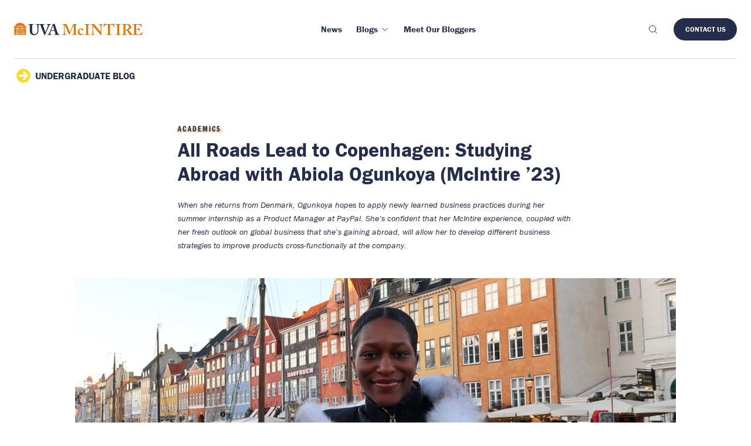

--- FILE ---
content_type: text/html; charset=UTF-8
request_url: https://experience.mcintire.virginia.edu/news/abroad-with-abiola-ogunkoya/
body_size: 18615
content:
<!DOCTYPE html>

<html lang="en-US" class="js" prefix="og: https://ogp.me/ns#" >
<head>
  <meta charset="UTF-8">
<script type="text/javascript">
/* <![CDATA[ */
 var gform;gform||(document.addEventListener("gform_main_scripts_loaded",function(){gform.scriptsLoaded=!0}),window.addEventListener("DOMContentLoaded",function(){gform.domLoaded=!0}),gform={domLoaded:!1,scriptsLoaded:!1,initializeOnLoaded:function(o){gform.domLoaded&&gform.scriptsLoaded?o():!gform.domLoaded&&gform.scriptsLoaded?window.addEventListener("DOMContentLoaded",o):document.addEventListener("gform_main_scripts_loaded",o)},hooks:{action:{},filter:{}},addAction:function(o,n,r,t){gform.addHook("action",o,n,r,t)},addFilter:function(o,n,r,t){gform.addHook("filter",o,n,r,t)},doAction:function(o){gform.doHook("action",o,arguments)},applyFilters:function(o){return gform.doHook("filter",o,arguments)},removeAction:function(o,n){gform.removeHook("action",o,n)},removeFilter:function(o,n,r){gform.removeHook("filter",o,n,r)},addHook:function(o,n,r,t,i){null==gform.hooks[o][n]&&(gform.hooks[o][n]=[]);var e=gform.hooks[o][n];null==i&&(i=n+"_"+e.length),gform.hooks[o][n].push({tag:i,callable:r,priority:t=null==t?10:t})},doHook:function(n,o,r){var t;if(r=Array.prototype.slice.call(r,1),null!=gform.hooks[n][o]&&((o=gform.hooks[n][o]).sort(function(o,n){return o.priority-n.priority}),o.forEach(function(o){"function"!=typeof(t=o.callable)&&(t=window[t]),"action"==n?t.apply(null,r):r[0]=t.apply(null,r)})),"filter"==n)return r[0]},removeHook:function(o,n,t,i){var r;null!=gform.hooks[o][n]&&(r=(r=gform.hooks[o][n]).filter(function(o,n,r){return!!(null!=i&&i!=o.tag||null!=t&&t!=o.priority)}),gform.hooks[o][n]=r)}}); 
/* ]]> */
</script>

  <meta name="viewport" content="width=device-width, initial-scale=1">

  <link rel="icon" type="image/x-icon" href="https://experience.mcintire.virginia.edu/wp-content/themes/wp-boilerplate/favicon.ico">

  <link rel="alternate" type="application/atom+xml" href="https://experience.mcintire.virginia.edu/feed/atom/">
      <meta name="description" content="
  When she returns from Denmark, Ogunkoya hopes to apply newly learned business practices during her summer internship as a Product Manager at PayPal. She’s confident that her McIntire experience, coupled with her fresh outlook on global business that she’s gaining abroad, will allow her to develop different business strategies to improve products cross-functionally at the company.  ">
  <meta class="swiftype" name="domain-identifier" data-type="integer" content="3" />
  <meta class="swiftype" name="site-priority" data-type="integer" content="1" />

  <meta property="og:title" content="All Roads Lead to Copenhagen: Studying Abroad with Abiola Ogunkoya (McIntire ’23)">
  <meta property="og:site_name" content="Experience Mcintire">
  <meta property="og:url" content="https://experience.mcintire.virginia.edu/news/abroad-with-abiola-ogunkoya/">
  <meta property="og:description" content="
  When she returns from Denmark, Ogunkoya hopes to apply newly learned business practices during her summer internship as a Product Manager at PayPal. She’s confident that her McIntire experience, coupled with her fresh outlook on global business that she’s gaining abroad, will allow her to develop different business strategies to improve products cross-functionally at the company.  ">
  <meta property="og:type" content="article">
  <meta property="og:image" content="https://experience.mcintire.virginia.edu/wp-content/uploads/2022/02/Abiola-Ogunkoya-768x461.jpg">
  <!-- Google Tag Manager -->
<script>(function(w,d,s,l,i){w[l]=w[l]||[];w[l].push({'gtm.start':
new Date().getTime(),event:'gtm.js'});var f=d.getElementsByTagName(s)[0],
j=d.createElement(s),dl=l!='dataLayer'?'&l='+l:'';j.async=true;j.src=
'https://www.googletagmanager.com/gtm.js?id='+i+dl;f.parentNode.insertBefore(j,f);
})(window,document,'script','dataLayer','GTM-WX9HTBLX');</script>
<!-- End Google Tag Manager -->
  
<!-- Search Engine Optimization by Rank Math PRO - https://rankmath.com/ -->
<title>All Roads Lead to Copenhagen: Studying Abroad with Abiola Ogunkoya (McIntire ’23) - Experience McIntire</title>
<meta name="robots" content="index, follow, max-snippet:-1, max-video-preview:-1, max-image-preview:large"/>
<link rel="canonical" href="https://experience.mcintire.virginia.edu/news/abroad-with-abiola-ogunkoya/" />
<meta property="og:locale" content="en_US" />
<meta property="og:type" content="article" />
<meta property="og:title" content="All Roads Lead to Copenhagen: Studying Abroad with Abiola Ogunkoya (McIntire ’23) - Experience McIntire" />
<meta property="og:url" content="https://experience.mcintire.virginia.edu/news/abroad-with-abiola-ogunkoya/" />
<meta property="og:site_name" content="Experience McIntire" />
<meta property="article:section" content="Academics" />
<meta property="og:image" content="https://experience.mcintire.virginia.edu/wp-content/uploads/2022/09/Rouss-.jpg" />
<meta property="og:image:secure_url" content="https://experience.mcintire.virginia.edu/wp-content/uploads/2022/09/Rouss-.jpg" />
<meta property="og:image:width" content="1200" />
<meta property="og:image:height" content="720" />
<meta property="og:image:alt" content="Rouss Hall" />
<meta property="og:image:type" content="image/jpeg" />
<meta property="article:published_time" content="2022-02-28T11:26:03-05:00" />
<meta name="twitter:card" content="summary_large_image" />
<meta name="twitter:title" content="All Roads Lead to Copenhagen: Studying Abroad with Abiola Ogunkoya (McIntire ’23) - Experience McIntire" />
<meta name="twitter:image" content="https://experience.mcintire.virginia.edu/wp-content/uploads/2022/09/Rouss-.jpg" />
<script type="application/ld+json" class="rank-math-schema-pro">{"@context":"https://schema.org","@graph":[{"@type":["CollegeOrUniversity","Organization"],"@id":"https://experience.mcintire.virginia.edu/#organization","name":"UVA McIntire","url":"https://experience.mcintire.virginia.edu"},{"@type":"WebSite","@id":"https://experience.mcintire.virginia.edu/#website","url":"https://experience.mcintire.virginia.edu","name":"Experience McIntire","publisher":{"@id":"https://experience.mcintire.virginia.edu/#organization"},"inLanguage":"en-US"},{"@type":"ImageObject","@id":"https://experience.mcintire.virginia.edu/wp-content/uploads/2022/09/Rouss-.jpg","url":"https://experience.mcintire.virginia.edu/wp-content/uploads/2022/09/Rouss-.jpg","width":"1200","height":"720","caption":"Rouss Hall","inLanguage":"en-US"},{"@type":"WebPage","@id":"https://experience.mcintire.virginia.edu/news/abroad-with-abiola-ogunkoya/#webpage","url":"https://experience.mcintire.virginia.edu/news/abroad-with-abiola-ogunkoya/","name":"All Roads Lead to Copenhagen: Studying Abroad with Abiola Ogunkoya (McIntire \u201923) - Experience McIntire","datePublished":"2022-02-28T11:26:03-05:00","dateModified":"2022-02-28T11:26:03-05:00","isPartOf":{"@id":"https://experience.mcintire.virginia.edu/#website"},"primaryImageOfPage":{"@id":"https://experience.mcintire.virginia.edu/wp-content/uploads/2022/09/Rouss-.jpg"},"inLanguage":"en-US"},{"@type":"Person","@id":"https://experience.mcintire.virginia.edu/author/dlt4e/","name":"Dana","url":"https://experience.mcintire.virginia.edu/author/dlt4e/","image":{"@type":"ImageObject","@id":"https://secure.gravatar.com/avatar/8ca47567be801827b70ee1b9cbc7e99f9ee9b6d98821b95a58efbf409a59f594?s=96&amp;d=mm&amp;r=g","url":"https://secure.gravatar.com/avatar/8ca47567be801827b70ee1b9cbc7e99f9ee9b6d98821b95a58efbf409a59f594?s=96&amp;d=mm&amp;r=g","caption":"Dana","inLanguage":"en-US"},"worksFor":{"@id":"https://experience.mcintire.virginia.edu/#organization"}},{"@type":"NewsArticle","headline":"All Roads Lead to Copenhagen: Studying Abroad with Abiola Ogunkoya (McIntire \u201923) - Experience McIntire","datePublished":"2022-02-28T11:26:03-05:00","dateModified":"2022-02-28T11:26:03-05:00","author":{"@id":"https://experience.mcintire.virginia.edu/author/dlt4e/","name":"Dana"},"publisher":{"@id":"https://experience.mcintire.virginia.edu/#organization"},"name":"All Roads Lead to Copenhagen: Studying Abroad with Abiola Ogunkoya (McIntire \u201923) - Experience McIntire","@id":"https://experience.mcintire.virginia.edu/news/abroad-with-abiola-ogunkoya/#richSnippet","isPartOf":{"@id":"https://experience.mcintire.virginia.edu/news/abroad-with-abiola-ogunkoya/#webpage"},"image":{"@id":"https://experience.mcintire.virginia.edu/wp-content/uploads/2022/09/Rouss-.jpg"},"inLanguage":"en-US","mainEntityOfPage":{"@id":"https://experience.mcintire.virginia.edu/news/abroad-with-abiola-ogunkoya/#webpage"}}]}</script>
<!-- /Rank Math WordPress SEO plugin -->

<!-- Shareaholic - https://www.shareaholic.com -->
<link rel='preload' href='//cdn.shareaholic.net/assets/pub/shareaholic.js' as='script'/>
<script data-no-minify='1' data-cfasync='false'>
_SHR_SETTINGS = {"endpoints":{"local_recs_url":"https:\/\/experience.mcintire.virginia.edu\/wp-admin\/admin-ajax.php?action=shareaholic_permalink_related","ajax_url":"https:\/\/experience.mcintire.virginia.edu\/wp-admin\/admin-ajax.php"},"site_id":"ca62a606fc9c32cddaba11388670fd5a","url_components":{"year":"2022","monthnum":"02","day":"28","hour":"11","minute":"26","second":"03","post_id":"7383","postname":"abroad-with-abiola-ogunkoya","category":"academics"}};
</script>
<script data-no-minify='1' data-cfasync='false' src='//cdn.shareaholic.net/assets/pub/shareaholic.js' data-shr-siteid='ca62a606fc9c32cddaba11388670fd5a' async ></script>

<!-- Shareaholic Content Tags -->
<meta name='shareaholic:site_name' content='Experience McIntire' />
<meta name='shareaholic:language' content='en-US' />
<meta name='shareaholic:url' content='https://experience.mcintire.virginia.edu/news/abroad-with-abiola-ogunkoya/' />
<meta name='shareaholic:keywords' content='cat:academics, cat:global, cat:student life, type:article' />
<meta name='shareaholic:article_published_time' content='2022-02-28T11:26:03-05:00' />
<meta name='shareaholic:article_modified_time' content='2022-02-28T11:26:03-05:00' />
<meta name='shareaholic:shareable_page' content='true' />
<meta name='shareaholic:article_author_name' content='Dana' />
<meta name='shareaholic:site_id' content='ca62a606fc9c32cddaba11388670fd5a' />
<meta name='shareaholic:wp_version' content='9.7.13' />

<!-- Shareaholic Content Tags End -->
<style id='wp-img-auto-sizes-contain-inline-css' type='text/css'>
img:is([sizes=auto i],[sizes^="auto," i]){contain-intrinsic-size:3000px 1500px}
/*# sourceURL=wp-img-auto-sizes-contain-inline-css */
</style>
<link rel='stylesheet' id='gforms_reset_css-css' href='https://experience.mcintire.virginia.edu/wp-content/plugins/gravityforms/legacy/css/formreset.min.css?ver=2.7.17' type='text/css' media='all' />
<link rel='stylesheet' id='gforms_formsmain_css-css' href='https://experience.mcintire.virginia.edu/wp-content/plugins/gravityforms/legacy/css/formsmain.min.css?ver=2.7.17' type='text/css' media='all' />
<link rel='stylesheet' id='gforms_ready_class_css-css' href='https://experience.mcintire.virginia.edu/wp-content/plugins/gravityforms/legacy/css/readyclass.min.css?ver=2.7.17' type='text/css' media='all' />
<link rel='stylesheet' id='gforms_browsers_css-css' href='https://experience.mcintire.virginia.edu/wp-content/plugins/gravityforms/legacy/css/browsers.min.css?ver=2.7.17' type='text/css' media='all' />
<style id='wp-block-library-inline-css' type='text/css'>
:root{--wp-block-synced-color:#7a00df;--wp-block-synced-color--rgb:122,0,223;--wp-bound-block-color:var(--wp-block-synced-color);--wp-editor-canvas-background:#ddd;--wp-admin-theme-color:#007cba;--wp-admin-theme-color--rgb:0,124,186;--wp-admin-theme-color-darker-10:#006ba1;--wp-admin-theme-color-darker-10--rgb:0,107,160.5;--wp-admin-theme-color-darker-20:#005a87;--wp-admin-theme-color-darker-20--rgb:0,90,135;--wp-admin-border-width-focus:2px}@media (min-resolution:192dpi){:root{--wp-admin-border-width-focus:1.5px}}.wp-element-button{cursor:pointer}:root .has-very-light-gray-background-color{background-color:#eee}:root .has-very-dark-gray-background-color{background-color:#313131}:root .has-very-light-gray-color{color:#eee}:root .has-very-dark-gray-color{color:#313131}:root .has-vivid-green-cyan-to-vivid-cyan-blue-gradient-background{background:linear-gradient(135deg,#00d084,#0693e3)}:root .has-purple-crush-gradient-background{background:linear-gradient(135deg,#34e2e4,#4721fb 50%,#ab1dfe)}:root .has-hazy-dawn-gradient-background{background:linear-gradient(135deg,#faaca8,#dad0ec)}:root .has-subdued-olive-gradient-background{background:linear-gradient(135deg,#fafae1,#67a671)}:root .has-atomic-cream-gradient-background{background:linear-gradient(135deg,#fdd79a,#004a59)}:root .has-nightshade-gradient-background{background:linear-gradient(135deg,#330968,#31cdcf)}:root .has-midnight-gradient-background{background:linear-gradient(135deg,#020381,#2874fc)}:root{--wp--preset--font-size--normal:16px;--wp--preset--font-size--huge:42px}.has-regular-font-size{font-size:1em}.has-larger-font-size{font-size:2.625em}.has-normal-font-size{font-size:var(--wp--preset--font-size--normal)}.has-huge-font-size{font-size:var(--wp--preset--font-size--huge)}.has-text-align-center{text-align:center}.has-text-align-left{text-align:left}.has-text-align-right{text-align:right}.has-fit-text{white-space:nowrap!important}#end-resizable-editor-section{display:none}.aligncenter{clear:both}.items-justified-left{justify-content:flex-start}.items-justified-center{justify-content:center}.items-justified-right{justify-content:flex-end}.items-justified-space-between{justify-content:space-between}.screen-reader-text{border:0;clip-path:inset(50%);height:1px;margin:-1px;overflow:hidden;padding:0;position:absolute;width:1px;word-wrap:normal!important}.screen-reader-text:focus{background-color:#ddd;clip-path:none;color:#444;display:block;font-size:1em;height:auto;left:5px;line-height:normal;padding:15px 23px 14px;text-decoration:none;top:5px;width:auto;z-index:100000}html :where(.has-border-color){border-style:solid}html :where([style*=border-top-color]){border-top-style:solid}html :where([style*=border-right-color]){border-right-style:solid}html :where([style*=border-bottom-color]){border-bottom-style:solid}html :where([style*=border-left-color]){border-left-style:solid}html :where([style*=border-width]){border-style:solid}html :where([style*=border-top-width]){border-top-style:solid}html :where([style*=border-right-width]){border-right-style:solid}html :where([style*=border-bottom-width]){border-bottom-style:solid}html :where([style*=border-left-width]){border-left-style:solid}html :where(img[class*=wp-image-]){height:auto;max-width:100%}:where(figure){margin:0 0 1em}html :where(.is-position-sticky){--wp-admin--admin-bar--position-offset:var(--wp-admin--admin-bar--height,0px)}@media screen and (max-width:600px){html :where(.is-position-sticky){--wp-admin--admin-bar--position-offset:0px}}

/*# sourceURL=wp-block-library-inline-css */
</style><style id='global-styles-inline-css' type='text/css'>
:root{--wp--preset--aspect-ratio--square: 1;--wp--preset--aspect-ratio--4-3: 4/3;--wp--preset--aspect-ratio--3-4: 3/4;--wp--preset--aspect-ratio--3-2: 3/2;--wp--preset--aspect-ratio--2-3: 2/3;--wp--preset--aspect-ratio--16-9: 16/9;--wp--preset--aspect-ratio--9-16: 9/16;--wp--preset--color--black: #000000;--wp--preset--color--cyan-bluish-gray: #abb8c3;--wp--preset--color--white: #ffffff;--wp--preset--color--pale-pink: #f78da7;--wp--preset--color--vivid-red: #cf2e2e;--wp--preset--color--luminous-vivid-orange: #ff6900;--wp--preset--color--luminous-vivid-amber: #fcb900;--wp--preset--color--light-green-cyan: #7bdcb5;--wp--preset--color--vivid-green-cyan: #00d084;--wp--preset--color--pale-cyan-blue: #8ed1fc;--wp--preset--color--vivid-cyan-blue: #0693e3;--wp--preset--color--vivid-purple: #9b51e0;--wp--preset--gradient--vivid-cyan-blue-to-vivid-purple: linear-gradient(135deg,rgb(6,147,227) 0%,rgb(155,81,224) 100%);--wp--preset--gradient--light-green-cyan-to-vivid-green-cyan: linear-gradient(135deg,rgb(122,220,180) 0%,rgb(0,208,130) 100%);--wp--preset--gradient--luminous-vivid-amber-to-luminous-vivid-orange: linear-gradient(135deg,rgb(252,185,0) 0%,rgb(255,105,0) 100%);--wp--preset--gradient--luminous-vivid-orange-to-vivid-red: linear-gradient(135deg,rgb(255,105,0) 0%,rgb(207,46,46) 100%);--wp--preset--gradient--very-light-gray-to-cyan-bluish-gray: linear-gradient(135deg,rgb(238,238,238) 0%,rgb(169,184,195) 100%);--wp--preset--gradient--cool-to-warm-spectrum: linear-gradient(135deg,rgb(74,234,220) 0%,rgb(151,120,209) 20%,rgb(207,42,186) 40%,rgb(238,44,130) 60%,rgb(251,105,98) 80%,rgb(254,248,76) 100%);--wp--preset--gradient--blush-light-purple: linear-gradient(135deg,rgb(255,206,236) 0%,rgb(152,150,240) 100%);--wp--preset--gradient--blush-bordeaux: linear-gradient(135deg,rgb(254,205,165) 0%,rgb(254,45,45) 50%,rgb(107,0,62) 100%);--wp--preset--gradient--luminous-dusk: linear-gradient(135deg,rgb(255,203,112) 0%,rgb(199,81,192) 50%,rgb(65,88,208) 100%);--wp--preset--gradient--pale-ocean: linear-gradient(135deg,rgb(255,245,203) 0%,rgb(182,227,212) 50%,rgb(51,167,181) 100%);--wp--preset--gradient--electric-grass: linear-gradient(135deg,rgb(202,248,128) 0%,rgb(113,206,126) 100%);--wp--preset--gradient--midnight: linear-gradient(135deg,rgb(2,3,129) 0%,rgb(40,116,252) 100%);--wp--preset--font-size--small: 13px;--wp--preset--font-size--medium: 20px;--wp--preset--font-size--large: 36px;--wp--preset--font-size--x-large: 42px;--wp--preset--spacing--20: 0.44rem;--wp--preset--spacing--30: 0.67rem;--wp--preset--spacing--40: 1rem;--wp--preset--spacing--50: 1.5rem;--wp--preset--spacing--60: 2.25rem;--wp--preset--spacing--70: 3.38rem;--wp--preset--spacing--80: 5.06rem;--wp--preset--shadow--natural: 6px 6px 9px rgba(0, 0, 0, 0.2);--wp--preset--shadow--deep: 12px 12px 50px rgba(0, 0, 0, 0.4);--wp--preset--shadow--sharp: 6px 6px 0px rgba(0, 0, 0, 0.2);--wp--preset--shadow--outlined: 6px 6px 0px -3px rgb(255, 255, 255), 6px 6px rgb(0, 0, 0);--wp--preset--shadow--crisp: 6px 6px 0px rgb(0, 0, 0);}:where(.is-layout-flex){gap: 0.5em;}:where(.is-layout-grid){gap: 0.5em;}body .is-layout-flex{display: flex;}.is-layout-flex{flex-wrap: wrap;align-items: center;}.is-layout-flex > :is(*, div){margin: 0;}body .is-layout-grid{display: grid;}.is-layout-grid > :is(*, div){margin: 0;}:where(.wp-block-columns.is-layout-flex){gap: 2em;}:where(.wp-block-columns.is-layout-grid){gap: 2em;}:where(.wp-block-post-template.is-layout-flex){gap: 1.25em;}:where(.wp-block-post-template.is-layout-grid){gap: 1.25em;}.has-black-color{color: var(--wp--preset--color--black) !important;}.has-cyan-bluish-gray-color{color: var(--wp--preset--color--cyan-bluish-gray) !important;}.has-white-color{color: var(--wp--preset--color--white) !important;}.has-pale-pink-color{color: var(--wp--preset--color--pale-pink) !important;}.has-vivid-red-color{color: var(--wp--preset--color--vivid-red) !important;}.has-luminous-vivid-orange-color{color: var(--wp--preset--color--luminous-vivid-orange) !important;}.has-luminous-vivid-amber-color{color: var(--wp--preset--color--luminous-vivid-amber) !important;}.has-light-green-cyan-color{color: var(--wp--preset--color--light-green-cyan) !important;}.has-vivid-green-cyan-color{color: var(--wp--preset--color--vivid-green-cyan) !important;}.has-pale-cyan-blue-color{color: var(--wp--preset--color--pale-cyan-blue) !important;}.has-vivid-cyan-blue-color{color: var(--wp--preset--color--vivid-cyan-blue) !important;}.has-vivid-purple-color{color: var(--wp--preset--color--vivid-purple) !important;}.has-black-background-color{background-color: var(--wp--preset--color--black) !important;}.has-cyan-bluish-gray-background-color{background-color: var(--wp--preset--color--cyan-bluish-gray) !important;}.has-white-background-color{background-color: var(--wp--preset--color--white) !important;}.has-pale-pink-background-color{background-color: var(--wp--preset--color--pale-pink) !important;}.has-vivid-red-background-color{background-color: var(--wp--preset--color--vivid-red) !important;}.has-luminous-vivid-orange-background-color{background-color: var(--wp--preset--color--luminous-vivid-orange) !important;}.has-luminous-vivid-amber-background-color{background-color: var(--wp--preset--color--luminous-vivid-amber) !important;}.has-light-green-cyan-background-color{background-color: var(--wp--preset--color--light-green-cyan) !important;}.has-vivid-green-cyan-background-color{background-color: var(--wp--preset--color--vivid-green-cyan) !important;}.has-pale-cyan-blue-background-color{background-color: var(--wp--preset--color--pale-cyan-blue) !important;}.has-vivid-cyan-blue-background-color{background-color: var(--wp--preset--color--vivid-cyan-blue) !important;}.has-vivid-purple-background-color{background-color: var(--wp--preset--color--vivid-purple) !important;}.has-black-border-color{border-color: var(--wp--preset--color--black) !important;}.has-cyan-bluish-gray-border-color{border-color: var(--wp--preset--color--cyan-bluish-gray) !important;}.has-white-border-color{border-color: var(--wp--preset--color--white) !important;}.has-pale-pink-border-color{border-color: var(--wp--preset--color--pale-pink) !important;}.has-vivid-red-border-color{border-color: var(--wp--preset--color--vivid-red) !important;}.has-luminous-vivid-orange-border-color{border-color: var(--wp--preset--color--luminous-vivid-orange) !important;}.has-luminous-vivid-amber-border-color{border-color: var(--wp--preset--color--luminous-vivid-amber) !important;}.has-light-green-cyan-border-color{border-color: var(--wp--preset--color--light-green-cyan) !important;}.has-vivid-green-cyan-border-color{border-color: var(--wp--preset--color--vivid-green-cyan) !important;}.has-pale-cyan-blue-border-color{border-color: var(--wp--preset--color--pale-cyan-blue) !important;}.has-vivid-cyan-blue-border-color{border-color: var(--wp--preset--color--vivid-cyan-blue) !important;}.has-vivid-purple-border-color{border-color: var(--wp--preset--color--vivid-purple) !important;}.has-vivid-cyan-blue-to-vivid-purple-gradient-background{background: var(--wp--preset--gradient--vivid-cyan-blue-to-vivid-purple) !important;}.has-light-green-cyan-to-vivid-green-cyan-gradient-background{background: var(--wp--preset--gradient--light-green-cyan-to-vivid-green-cyan) !important;}.has-luminous-vivid-amber-to-luminous-vivid-orange-gradient-background{background: var(--wp--preset--gradient--luminous-vivid-amber-to-luminous-vivid-orange) !important;}.has-luminous-vivid-orange-to-vivid-red-gradient-background{background: var(--wp--preset--gradient--luminous-vivid-orange-to-vivid-red) !important;}.has-very-light-gray-to-cyan-bluish-gray-gradient-background{background: var(--wp--preset--gradient--very-light-gray-to-cyan-bluish-gray) !important;}.has-cool-to-warm-spectrum-gradient-background{background: var(--wp--preset--gradient--cool-to-warm-spectrum) !important;}.has-blush-light-purple-gradient-background{background: var(--wp--preset--gradient--blush-light-purple) !important;}.has-blush-bordeaux-gradient-background{background: var(--wp--preset--gradient--blush-bordeaux) !important;}.has-luminous-dusk-gradient-background{background: var(--wp--preset--gradient--luminous-dusk) !important;}.has-pale-ocean-gradient-background{background: var(--wp--preset--gradient--pale-ocean) !important;}.has-electric-grass-gradient-background{background: var(--wp--preset--gradient--electric-grass) !important;}.has-midnight-gradient-background{background: var(--wp--preset--gradient--midnight) !important;}.has-small-font-size{font-size: var(--wp--preset--font-size--small) !important;}.has-medium-font-size{font-size: var(--wp--preset--font-size--medium) !important;}.has-large-font-size{font-size: var(--wp--preset--font-size--large) !important;}.has-x-large-font-size{font-size: var(--wp--preset--font-size--x-large) !important;}
/*# sourceURL=global-styles-inline-css */
</style>

<style id='classic-theme-styles-inline-css' type='text/css'>
/*! This file is auto-generated */
.wp-block-button__link{color:#fff;background-color:#32373c;border-radius:9999px;box-shadow:none;text-decoration:none;padding:calc(.667em + 2px) calc(1.333em + 2px);font-size:1.125em}.wp-block-file__button{background:#32373c;color:#fff;text-decoration:none}
/*# sourceURL=/wp-includes/css/classic-themes.min.css */
</style>
<link rel='stylesheet' id='styles-css' href='https://experience.mcintire.virginia.edu/wp-content/themes/wp-boilerplate/style.css?ver=0.1.1' type='text/css' media='all' />
<script type="text/javascript" src="https://experience.mcintire.virginia.edu/wp-includes/js/jquery/jquery.min.js?ver=3.7.1" id="jquery-core-js"></script>
<script type="text/javascript" src="https://experience.mcintire.virginia.edu/wp-includes/js/jquery/jquery-migrate.min.js?ver=3.4.1" id="jquery-migrate-js"></script>
<script type="text/javascript" defer='defer' src="https://experience.mcintire.virginia.edu/wp-content/plugins/gravityforms/js/jquery.json.min.js?ver=2.7.17" id="gform_json-js"></script>
<script type="text/javascript" id="gform_gravityforms-js-extra">
/* <![CDATA[ */
var gf_global = {"gf_currency_config":{"name":"U.S. Dollar","symbol_left":"$","symbol_right":"","symbol_padding":"","thousand_separator":",","decimal_separator":".","decimals":2,"code":"USD"},"base_url":"https://experience.mcintire.virginia.edu/wp-content/plugins/gravityforms","number_formats":[],"spinnerUrl":"https://experience.mcintire.virginia.edu/wp-content/plugins/gravityforms/images/spinner.svg","version_hash":"c609517160863640898b945ce1397ba9","strings":{"newRowAdded":"New row added.","rowRemoved":"Row removed","formSaved":"The form has been saved.  The content contains the link to return and complete the form."}};
var gform_i18n = {"datepicker":{"days":{"monday":"Mo","tuesday":"Tu","wednesday":"We","thursday":"Th","friday":"Fr","saturday":"Sa","sunday":"Su"},"months":{"january":"January","february":"February","march":"March","april":"April","may":"May","june":"June","july":"July","august":"August","september":"September","october":"October","november":"November","december":"December"},"firstDay":1,"iconText":"Select date"}};
var gf_legacy_multi = {"1":"1"};
var gform_gravityforms = {"strings":{"invalid_file_extension":"This type of file is not allowed. Must be one of the following:","delete_file":"Delete this file","in_progress":"in progress","file_exceeds_limit":"File exceeds size limit","illegal_extension":"This type of file is not allowed.","max_reached":"Maximum number of files reached","unknown_error":"There was a problem while saving the file on the server","currently_uploading":"Please wait for the uploading to complete","cancel":"Cancel","cancel_upload":"Cancel this upload","cancelled":"Cancelled"},"vars":{"images_url":"https://experience.mcintire.virginia.edu/wp-content/plugins/gravityforms/images"}};
//# sourceURL=gform_gravityforms-js-extra
/* ]]> */
</script>
<script type="text/javascript" id="gform_gravityforms-js-before">
/* <![CDATA[ */

//# sourceURL=gform_gravityforms-js-before
/* ]]> */
</script>
<script type="text/javascript" defer='defer' src="https://experience.mcintire.virginia.edu/wp-content/plugins/gravityforms/js/gravityforms.min.js?ver=2.7.17" id="gform_gravityforms-js"></script>
<script type="text/javascript" defer='defer' src="https://experience.mcintire.virginia.edu/wp-content/plugins/gravityforms/assets/js/dist/utils.min.js?ver=59d951b75d934ae23e0ea7f9776264aa" id="gform_gravityforms_utils-js"></script>
<script type="text/javascript" src="//use.typekit.net/vfs7vov.js?ver=1.0.0" id="typekit-js"></script>
<script type="text/javascript" src="https://experience.mcintire.virginia.edu/wp-content/themes/wp-boilerplate/js/main.js?ver=0.1.1" id="scripts-js"></script>
<script type="text/javascript" src="https://experience.mcintire.virginia.edu/wp-content/themes/wp-boilerplate/lib/js/gtmEvents.js?ver=0.1.1" id="gtm-js"></script>
<link rel="https://api.w.org/" href="https://experience.mcintire.virginia.edu/wp-json/" /><link rel="alternate" title="JSON" type="application/json" href="https://experience.mcintire.virginia.edu/wp-json/wp/v2/articles/7383" /><link rel='shortlink' href='https://experience.mcintire.virginia.edu/?p=7383' />
<script type="text/javascript">try{Typekit.load();}catch(e){}</script></head>

<body class="wp-singular article-template-default single single-article postid-7383 single-format-standard wp-theme-wp-boilerplate">
<!-- Google Tag Manager (noscript) -->
<noscript><iframe src="https://www.googletagmanager.com/ns.html?id=GTM-WX9HTBLX"
height="0" width="0" style="display:none;visibility:hidden"></iframe></noscript>
<!-- End Google Tag Manager (noscript) -->
<header
	  class="header-v2 js-header-v2"
	  data-animation="on"
	  data-animation-offset="400"
    data-swiftype-index="false"
	>
	  <div class="header-v2__wrapper">
		<div class="header-v2__container container max-width-xl">
		  <div class="header-v2__logo">
			<a href="/" aria-label="McIntire Experience Blog home">
        <svg width="218.687" height="21.36" viewBox="0 0 218.687 21.36">
  <path
    class="rotunda e91d432e-6bc6-48b1-8c75-b7d8e10e3e74"
    d="M14.193 9.642h1.771v8.431h-1.771zM4.633 9.642h1.714v8.431H4.633zM6.937 9.642h1.828v8.431H6.937zM9.356 9.642h1.828v8.431H9.356zM11.774 9.642h1.828v8.431h-1.828zM15.202 9.047H5.355l5.054-3.11 4.793 3.11zM4.221 9.047H.002V5.905h9.326L4.221 9.047zM11.452 5.905h9.086v3.142h-4.244l-4.842-3.142zM19.238 5.309H1.3a10.229 10.229 0 0117.936 0z"
  />
  <path
    class="rotunda ad36ffba-457d-4931-9986-2bda2525c2a1"
    d="M1.384 15.671l-.155.472.4-.292.4.292-.154-.472.4-.292h-.5l-.153-.472-.153.472h-.5zM0 12.99l.4.292-.154.472.4-.292.4.292-.146-.472.4-.292H.8l-.15-.472-.15.472zm4.043 5.084H3.5l-.152-.469.4-.292h-.5l-.148-.472-.153.472h-.5l.4.292-.153.469H0v-6.917l.377-.274.4.292-.15-.475.4-.292h-.5l-.148-.469-.07.215-.1.257H0v-.769h4.043zm-.546 0H2.7l.4-.289zM0 11.1v-.49l.12.09-.085.263z"
  />
  <path
    class="rotunda e91d432e-6bc6-48b1-8c75-b7d8e10e3e74"
    d="M.002 18.67h4.041v2.238H.002zM16.553 18.67h3.985v2.238h-3.985z"
  />
  <path
    class="rotunda ad36ffba-457d-4931-9986-2bda2525c2a1"
    d="M13.04 20.25l.4-.292h-.5l-.154-.472-.153.472h-.5l.4.292-.154.472.4-.292.4.292zm-3 .313l-.113.345H4.633V18.67h.653l-.114.35h-.5l.4.292-.154.472.4-.292.4.292-.153-.472.4-.292h-.5l-.114-.35H15.2l-.114.35h-.5l.4.292-.154.472.4-.292.4.292-.154-.472.4-.292h-.5l-.114-.35h.682v2.238h-5.299l-.112-.345.4-.291h-.5l-.154-.473-.153.473h-.5zm-2.584-.313l-.155.472.4-.292.4.292-.154-.472.4-.292h-.5l-.147-.472-.153.472h-.5zm3.059.658h-.455l.226-.164zM19.184 15.671l.4-.292h-.5l-.154-.472-.153.472h-.5l.4.292-.153.472.4-.292.4.292zm-1.316 2.4l-.153-.469.4-.292h-.5l-.153-.472-.154.472h-.5l.4.292-.153.469.4-.289.4.289zm2.67 0h-3.985V9.642h3.985v.769h-.2l-.154-.472-.153.472h-.5l.4.292-.153.472.4-.292.35.254v1.853h-.467l-.154-.472-.153.472h-.5l.4.292-.153.472.4-.292.4.292-.154-.472.373-.271zm0-7.445v.386l-.1-.312z"
  />
  <path
    class="uva a5e6d8bc-4292-43ec-85bb-ccbc5697dfc0"
    d="M59.959 4.432a2.292 2.292 0 011.963-1.379h.61c.16 0 .186-.081.186-.186V2.2c0-.186-.026-.24-.186-.24-.239 0-.9.081-3.369.081-1.778 0-3-.081-3.237-.081-.133 0-.159.054-.159.186v.664c0 .158.026.239.132.239h.822a1 1 0 011.089.875 3.633 3.633 0 01-.266 1.459 199.703 199.703 0 01-1.751 4.727c-.345.955-1.645 4.272-2.415 6.05h-.1l-2.017-5.917c-.557-1.539-1.565-4.7-1.778-5.652a4.149 4.149 0 01-.079-.9c0-.344.5-.636 1.141-.636h1.14c.186 0 .213-.107.213-.239V2.2c0-.159-.027-.24-.266-.24s-1.432.081-4.192.081h-6.511c-1.8 0-3.024-.081-3.29-.081-.159 0-.185.054-.185.186v.69c0 .132.026.213.185.213h.849c.452 0 .876.477.982 1.166a50.628 50.628 0 01.371 5.759v4.086a5.585 5.585 0 01-1.671 4.324 5.34 5.34 0 01-3.131 1.168 4.209 4.209 0 01-3.317-1.486 5.48 5.48 0 01-.849-3.157c-.026-.849-.132-4.219-.132-5.625V7.536c0-1.353.026-3.157.053-3.449.053-.531.5-1.034 1.406-1.034h.9c.186 0 .212-.054.212-.186v-.69c0-.159-.026-.213-.238-.213-.292 0-1.566.081-3.9.081-2.786 0-4.086-.081-4.351-.081-.213 0-.239.054-.239.213v.637c0 .185.026.239.186.239h1.247c.557 0 .742.424.742 1.352v6.262c0 3.476.107 5.254.558 6.4a6.087 6.087 0 003.078 3.5 11.524 11.524 0 004.059.664 7.33 7.33 0 004.7-1.645 7.092 7.092 0 002.246-5.071c.08-1.035.132-5.679.132-6.05s0-4.033.054-4.4a1.038 1.038 0 011.14-1.008h1.017c.558 0 .875.265 1.141.875.318.743 1.645 4.59 2.388 6.421S50.433 18.6 51.415 20.7c.16.345.265.663.611.663.291 0 .424-.132.61-.451.451-.769 3.449-7.88 4.112-9.313 1.008-2.229 2.149-5.36 3.211-7.164M63.355 12.5c.212-.663 2.494-6.925 2.626-7.27.08-.239.16-.345.319-.345.132 0 .186.186.291.584l1.991 7.031zm13.823 7.323h-.9a1.958 1.958 0 01-1.539-1.194c-.372-.716-2.1-5.652-2.706-7.721-.5-1.7-2.574-7.641-3.078-9.313-.08-.292-.133-.451-.292-.451-.133 0-.212.106-.345.239a8.332 8.332 0 01-2.972 1.326c-.212.053-.265.16-.265.239a.732.732 0 00.186.345 1.07 1.07 0 01-.027.9c-.239.716-2.388 6.42-2.6 6.951-.876 2.335-2.759 6.951-3.131 7.509a2.228 2.228 0 01-1.8 1.167h-.69c-.159 0-.186.08-.186.239v.505c0 .185.027.344.186.344.371 0 .955-.08 2.892-.08 2.176 0 3.264.08 3.608.08.213 0 .239-.08.239-.292v-.583c0-.107-.026-.213-.292-.213h-.928c-.8 0-1.035-.636-1.035-1.22a32.1 32.1 0 011.513-5.042h5.81c.318.956 1.353 4.352 1.592 5.307.159.69-.079.955-.8.955h-.743c-.132 0-.159.106-.159.239v.505c0 .185.027.344.292.344.53 0 1.46-.08 3.661-.08 3.4 0 3.954.08 4.458.08.213 0 .239-.186.239-.344v-.504c0-.133-.026-.239-.186-.239"
  />
  <path
    class="mcintire e91d432e-6bc6-48b1-8c75-b7d8e10e3e74"
    d="M101.558 11.233c0-.795 0-7.367-.053-7.474h-.105c-.212.372-3.551 8.111-3.869 8.8-.4.848-3.1 7.1-3.234 7.367-.106.213-.318.584-.583.584-.159 0-.317-.159-.424-.476-.106-.16-3.552-8.43-3.711-8.854-.477-1.218-2.915-7.156-3.233-7.474-.106.371-.133 7.051-.133 7.369s-.026 4.824.133 6.547c.105 1.219.424 2.226 1.271 2.226h1.167a.188.188 0 01.212.186v.666c0 .1-.053.212-.265.212-.265 0-1.006-.079-3.022-.079-2.279 0-3.18.079-3.445.079-.212 0-.212-.054-.212-.239v-.662c0-.053 0-.159.159-.159h1.219c.9 0 1.193-.955 1.326-1.882.238-1.856.4-8.375.4-8.852V4.581c0-.954-.131-1.537-1.3-1.537h-1.169a.187.187 0 01-.211-.186v-.715c0-.053.052-.16.211-.16.265 0 .955.08 3.763.08 1.274 0 2.015-.08 2.333-.08a.6.6 0 01.636.451c.955 2.491 4.665 11.291 5.461 13.465.238-.477 2.119-4.851 2.809-6.414.476-1.113 2.863-6.574 3-7.1.079-.266.4-.319 1.034-.319 3.869.027 4.77-.08 5.088-.08.106 0 .16.107.16.239v.556c0 .16-.054.266-.213.266h-1.166c-.69 0-.742.476-.769 1.033-.026.584-.026 5.885-.026 6.574v1.856c0 1.589.053 5.459.053 5.91.027 1.007.265 1.431.742 1.431h1.432c.158 0 .158.106.158.186v.609c0 .158 0 .265-.211.265-.319 0-1.591-.079-3.924-.079-2.6 0-3.6.079-3.975.079-.16 0-.212-.107-.212-.239v-.61c0-.158.052-.211.212-.211h1.643c.477 0 .689-.16.77-.927.025-.266.078-4.082.078-6.2zM118.384 18.788a.215.215 0 010 .318 6.43 6.43 0 01-4.479 2.04 5.016 5.016 0 01-4.242-1.749 5.332 5.332 0 01-1.271-3.658A6.551 6.551 0 01110.353 11a5.587 5.587 0 013.87-1.537c3.075 0 3.763 1.59 3.763 2.385a1.112 1.112 0 01-1.167 1.166 1.7 1.7 0 01-1.589-1.325 1.562 1.562 0 00-1.643-1.087 2.86 2.86 0 00-2.386 3.076 7.029 7.029 0 001.034 4.293 3.071 3.071 0 002.73 1.431 4.315 4.315 0 002.862-1.008.172.172 0 01.238.028zM126.122 12.241c0 .266.053 6.361.053 6.652 0 .848.424.955 1.059.955h1.114a.188.188 0 01.212.186v.666c0 .158-.106.212-.265.212-.318 0-1.378-.079-3.87-.079-2.651 0-3.817.079-4.082.079-.158 0-.211-.054-.211-.186v-.715c0-.106.053-.159.211-.159h1.06c.531 0 1.114-.053 1.219-.769.054-.371.108-6.1.108-7.528V9.7c0-.636-.054-5.406-.081-5.751-.08-.636-.344-.9-1.086-.9h-1.378c-.16 0-.213-.053-.213-.186v-.694c0-.132.053-.186.16-.186.317 0 1.695.08 4.293.08 2.545 0 3.392-.08 3.764-.08.159 0 .212.107.212.239v.61a.194.194 0 01-.212.212h-1.007c-.583 0-1.007.213-1.007.715 0 .265-.053 6.1-.053 6.415zM134.6 8.848c0 4.506.212 8.217.265 9.038.053 1.326.371 1.962 1.324 1.962h.69c.212 0 .212.106.212.239v.613c0 .158 0 .212-.212.212-.266 0-1.856-.079-2.862-.079-.69 0-2.492.079-2.757.079-.106 0-.158-.054-.158-.239v-.662a.168.168 0 01.158-.159h.9c.689 0 1.06-.584 1.193-2.2a191.9 191.9 0 00.185-8.428V5.853c0-1.591-.9-2.809-2.066-2.809h-.849a.176.176 0 01-.159-.186v-.715a.141.141 0 01.159-.16c.132 0 .345.027.821.054s1.194.026 2.36.026c.45 0 .847-.026 1.166-.053.343 0 .583-.027.742-.027a.784.784 0 01.636.239c.264.265 5.46 6.786 5.99 7.527.371.425 4.506 5.566 4.93 6.1h.106v-2.76c0-2.332 0-3.658-.053-4.983-.053-1.008-.16-3.6-.292-4.055a1.423 1.423 0 00-1.405-1.007h-.848c-.159 0-.159-.106-.159-.239V2.2c0-.159 0-.213.212-.213.318 0 1.166.08 2.969.08 1.59 0 2.226-.08 2.545-.08.211 0 .264.107.264.186v.609c0 .16-.053.266-.159.266h-.742c-.529 0-.795.423-.875 1.4-.133 1.8-.4 6.256-.4 8.959v7c0 .371 0 .742-.319.742a1.32 1.32 0 01-.9-.424c-.212-.264-1.644-1.908-3.286-3.87-1.856-2.279-3.924-4.77-4.242-5.194-.371-.371-4.612-5.672-4.93-6.043h-.154zM159.855 3.176h-.742a14.623 14.623 0 00-3.87.372c-.847.371-1.855 2.12-2.358 3.021-.079.133-.159.238-.292.186l-.529-.186c-.107-.053-.133-.133-.107-.266l1.273-4.877c.052-.371.21-.476.318-.476.158 0 .264.1.424.266a2.372 2.372 0 001.8.688c1.431.054 2.544.159 5.142.159h1.432c2.916 0 4.029-.105 5.248-.159a4.861 4.861 0 001.908-.688c.212-.161.318-.266.477-.266s.212.1.265.424c.053.477.583 3.763.795 5.036.027.159-.026.212-.1.239l-.532.185c-.1.026-.158-.053-.238-.212a10.4 10.4 0 00-2.094-2.969c-.742-.424-3.127-.477-4.082-.477h-.741V17.3c0 2.014.265 2.545.9 2.545h1.538c.1 0 .158.106.158.239v.556c0 .158-.053.265-.265.265-.265 0-1.112-.079-3.975-.079-2.7 0-3.817.079-4.188.079-.159 0-.213-.054-.213-.239v-.61c0-.158.08-.211.186-.211h1.507a.794.794 0 00.875-.716c.079-.689.079-8.8.079-9.33zM178.935 12.241c0 .266.052 6.361.052 6.652 0 .848.425.955 1.061.955h1.113a.188.188 0 01.212.186v.666c0 .158-.106.212-.265.212-.318 0-1.378-.079-3.869-.079-2.651 0-3.817.079-4.082.079-.159 0-.213-.054-.213-.186v-.715c0-.106.054-.159.213-.159h1.061c.529 0 1.112-.053 1.219-.769.052-.371.1-6.1.1-7.528V9.7c0-.636-.053-5.406-.079-5.751-.079-.636-.345-.9-1.087-.9H173c-.159 0-.212-.053-.212-.186v-.694c0-.132.053-.186.158-.186.319 0 1.7.08 4.3.08 2.544 0 3.393-.08 3.764-.08.158 0 .211.107.211.239v.61a.194.194 0 01-.211.212H180c-.583 0-1.008.213-1.008.715 0 .265-.052 6.1-.052 6.415zM189.508 13.883c0 1.591.054 4.56.106 4.958.079.53.265 1.007.69 1.007h1.324c.16 0 .213.078.213.186v.635c0 .185-.08.239-.292.239-.345 0-.874-.079-3.632-.079-2.6 0-3.232.079-3.5.079-.158 0-.212-.079-.212-.239v-.61c0-.133.054-.211.159-.211h.9c.584 0 1.007-.16 1.007-.875.053-2.65.053-5.142.053-7.633V4.369c0-.9-.371-1.325-.847-1.325h-1.034c-.132 0-.185-.053-.185-.159v-.716c0-.132.053-.186.185-.186.186 0 1.034.08 3.631.08 1.485 0 3.922-.08 4.717-.08a7.129 7.129 0 014.824 1.67 4.06 4.06 0 011.432 2.969c0 3.34-2.015 4.718-4.93 5.2v.106a3.463 3.463 0 011.59 1.218c.318.425 1.961 2.916 2.174 3.235a36.846 36.846 0 002.252 3.021 2.783 2.783 0 001.883.5c.158 0 .211.079.211.186v.556c0 .186-.053.265-.211.265-.213 0-.9-.079-2.6-.079-.742 0-1.75.053-2.332.079a6.978 6.978 0 01-1.167-1.511c-.478-.742-1.511-2.65-1.749-3.074-.266-.478-1.008-1.7-1.432-2.279-.662-.928-1.271-1.644-2.385-1.644-.106 0-.556.026-.848.053zm.054-2.384a7.374 7.374 0 001.006.1 4.636 4.636 0 004.983-4.558 4.175 4.175 0 00-1.166-2.969 5.069 5.069 0 00-3.5-1.139 1.876 1.876 0 00-.953.158.911.911 0 00-.319.77z"
  />
  <path
    class="mcintire e91d432e-6bc6-48b1-8c75-b7d8e10e3e74"
    d="M207.819 13.141c.028 1.432.08 4.03.08 4.506 0 1.379.477 1.909 1.061 2.069a8.464 8.464 0 002.066.21c.477 0 1.7-.052 2.227-.1a4.536 4.536 0 002.174-.9c.476-.425 1.961-2.174 2.465-2.811.105-.132.185-.158.291-.105l.423.265c.081.053.107.132.053.264l-1.271 3.976a.562.562 0 01-.583.4c-.133 0-.716-.026-2.359-.054-1.67 0-4.4-.025-8.826-.025-.98 0-1.7.025-2.254.025-.529.028-.9.054-1.138.054-.161 0-.213-.054-.213-.212v-.637c0-.158.052-.211.265-.211h.9c1.219 0 1.326-.16 1.326-1.14V9.8c0-2.172-.053-5.46-.107-5.831-.106-.714-.371-.927-1.166-.927h-1.006c-.107 0-.161-.053-.161-.186v-.687c0-.132.028-.186.161-.186.582 0 1.537.107 3.71.08h.742c1.167 0 7.262-.053 8.428-.053.424 0 .928-.027 1.061-.027a.184.184 0 01.211.16c.106.344 1.113 3.949 1.22 4.213.053.16.026.239-.079.293l-.478.211c-.079.027-.159 0-.238-.133a25.259 25.259 0 00-2.915-2.968 4.547 4.547 0 00-2.016-.688l-4.027-.107-.054 7.66a29.782 29.782 0 003.021-.133 1.481 1.481 0 001.22-.953 4.253 4.253 0 00.424-1.485.194.194 0 01.212-.212l.688.053c.107 0 .186.053.161.212-.054.424-.054 2.174-.054 2.862 0 1.061.106 2.333.159 2.915 0 .133-.053.161-.212.186l-.583.106c-.106.027-.159-.026-.213-.185a10.923 10.923 0 00-.424-1.325 1.62 1.62 0 00-1.324-.954 31.18 31.18 0 00-3.075-.16z"
  />
</svg>
			</a>
		  </div>

		  <button
			class="header-v2__nav-control reset anim-menu-btn js-anim-menu-btn js-tab-focus"
			aria-label="Toggle menu"
		  >
			<i
			  class="anim-menu-btn__icon anim-menu-btn__icon--close"
			  aria-hidden="true"
			></i>
		  </button>

		  <nav class="nav-v2" role="navigation">
        <ul class="nav-v2__list nav-v2__list--main primary-nav">
          <li class="nav-v2__item nav-v2__item--main nav-v2__item--search">
            <form>
              <label class="sr-only" for="searchInputX">Search</label>
              <input
                class="form-control width-100%"
                type="search"
                name="s"
                id="searchInputX"
                placeholder="Search..."
              />
            </form>
          </li>

          <li class="nav-v2__item nav-v2__item--main">
            <a href="/news" class="nav-v2__link">
              <span>News</span>
            </a>
          </li>

          <li
            class="nav-v2__item nav-v2__item--main nav-v2__item--has-children"
          >
            <a href="#0" class="nav-v2__link" aria-current="page">
              <span>Blogs</span>
              <svg
              class="nav-v2__dropdown-icon icon margin-left-xxxs"
              aria-hidden="true"
              viewBox="0 0 16 16"
              >
              <polyline
                fill="none"
                stroke-width="1"
                stroke="currentColor"
                stroke-linecap="round"
                stroke-linejoin="round"
                stroke-miterlimit="10"
                points="3.5,6.5 8,11 12.5,6.5 "
              ></polyline>
              </svg>
            </a>
            <div class="nav-v2__dropdown nav-v2__dropdown--md">
              <ul class="nav-v2__list nav-v2__list--title-desc">
                <li class="nav-v2__item">
                  <a href="/blogs/undergraduate" class="nav-v2__link">
                  <div>
                    <strong>Undergraduate</strong>
                  </div>
                  </a>
                </li>

                <li class="nav-v2__item">
                  <a href="/blogs/ms-accounting" class="nav-v2__link">
                  <div>
                    <strong>M.S. in Accounting</strong>

                  </div>
                  </a>
                </li>

                <li class="nav-v2__item">
                  <a href="/blogs/ms-commerce" class="nav-v2__link">
                  <div>
                    <strong>M.S. in Commerce</strong>

                  </div>
                  </a>
                </li>
                <li class="nav-v2__item">
                  <a href="/blogs/ms-mit" class="nav-v2__link">
                  <div>
                    <strong>M.S. in the Management of IT</strong>

                  </div>
                  </a>
                </li>
              </ul>
            </div>
          </li>

          <li class="nav-v2__item nav-v2__item--main">
            <a href="/authors" class="nav-v2__link">
              <span>Meet Our Bloggers</span>
            </a>
          </li>
        </ul>

        <ul class="nav-v2__list nav-v2__list--main">
          <li
            class="nav-v2__item nav-v2__item--main nav-v2__item--search-btn"
          >
            <button
              class="reset"
              aria-label="Toggle search"
              aria-controls="modal-search"
            >
              <svg class="icon" aria-hidden="true" viewBox="0 0 16 16">
              <g
                stroke-width="1"
                fill="none"
                stroke="currentColor"
                stroke-linecap="round"
                stroke-linejoin="round"
                stroke-miterlimit="10"
              >
                <circle cx="7.5" cy="7.5" r="6"></circle>
                <line x1="15.5" y1="15.5" x2="11.742" y2="11.742"></line>
              </g>
              </svg>
            </button>
          </li>

          <li class="nav-v2__item--main">
            <a href="/contact" class="btn btn--primary-round btn--sm">
              <span>Contact Us</span>
            </a>
          </li>
        </ul>
		  </nav>
		</div>
	  </div>
	</header>

	<div
	  class="modal modal--search js-modal"
	  id="modal-search"
	  data-animation="on"
    data-swiftype-index="false"
	>
	<div class='flex'>
	<form class="full-screen-search" id="searchForm">
		<label for="searchInputX" class="sr-only">Search</label>
		<input
		  class="reset full-screen-search__input"
		  type="search"
		  name="s"
		  id="search"
		  value=""
		  placeholder="Search..."
		/>
		<button class="reset full-screen-search__btn">
		  <svg class="icon" viewBox="0 0 24 24">
			<title>Search</title>
			<g
			  stroke-linecap="square"
			  stroke-linejoin="miter"
			  stroke-width="2"
			  stroke="currentColor"
			  fill="none"
			  stroke-miterlimit="10"
			>
			  <line x1="22" y1="22" x2="15.656" y2="15.656"></line>
			  <circle cx="10" cy="10" r="8"></circle>
			</g>
		  </svg>
		</button>
</form>

<script>
  var searchForm = document.getElementById('searchForm');
  searchForm.addEventListener("submit", function(e) {
    e.preventDefault();
    var searchTerm = document.getElementById('search').value;
    window.location.href = 'https://www.commerce.virginia.edu/search?q=' + searchTerm + '&site=experience';
  });
</script>
	</div>
	  <button class="reset modal__close-btn js-modal__close">
		<svg class="icon" viewBox="0 0 16 16">
		  <title>Close modal window</title>
		  <g
			stroke-width="1"
			stroke="currentColor"
			fill="none"
			stroke-linecap="round"
			stroke-linejoin="round"
			stroke-miterlimit="10"
		  >
			<line x1="13.5" y1="2.5" x2="2.5" y2="13.5"></line>
			<line x1="2.5" y1="2.5" x2="13.5" y2="13.5"></line>
		  </g>
		</svg>
	  </button>
	</div>

	<main
    id="swup"
    class="transition-fade"
    data-swiftype-index="true"
    data-swiftype-name="body"
  >


<div class="container max-width-xl padding-y-sm">
  <a href="/blogs/undergraduate" class="breadcrumb inline-flex items-center">
    <div class="breadcrumb-icon icon-fill-yellow"><svg xmlns="http://www.w3.org/2000/svg" viewBox="0 0 32 32">
  <path d="M16 .49A15.51 15.51 0 1031.51 16 15.51 15.51 0 0016 .49zm1.2 26.277l-3.268-3.01 5.1-5.536H5.583v-4.442h13.453l-5.1-5.536 3.264-3.01L27.122 16z"/>
</svg>
</div>
    <span class="breadcrumb-title">
      Undergraduate Blog    </span>
  </a>
</div>

<section class="feature margin-top-lg margin-top-lg feature--invert@md">
  <div class="container max-width-adaptive-md">
    <div class="feature__grid grid grid-gap-md justify-center@md items-center">
      <div class="col-8@md">
        <div class="feature__item">
          <div class="feature__label margin-bottom-xxs">
            <h5 class="margin-no orange">Academics</h5>          </div>
          <div class="text-component">
            <h1 class="color-primary">All Roads Lead to Copenhagen: Studying Abroad with Abiola Ogunkoya (McIntire ’23)</h1>
                          <p class="text-sm text-italics">When she returns from Denmark, Ogunkoya hopes to apply newly learned business practices during her summer internship as a Product Manager at PayPal. She’s confident that her McIntire experience, coupled with her fresh outlook on global business that she’s gaining abroad, will allow her to develop different business strategies to improve products cross-functionally at the company.</p>
                      </div>
        </div>
      </div>
    </div>
  </div>
</section>

<figure class="feature margin-top-lg margin-bottom-xl">
  <div class="container max-width-adaptive-md">
    <img src="https://experience.mcintire.virginia.edu/wp-content/uploads/2022/02/Abiola-Ogunkoya.jpg" alt="Abiola Ogunkoya" />
  </div>
  </figure>
<section class="article-content margin-top-xl margin-bottom-xl">
	<div class="container max-width-adaptive-md">
    <div class="grid grid-gap-lg">
      <div class="col-3@md">
<div class="post-meta">
    <div class="post-meta__byline">
        <div class="post-meta__author">
      <h4 class="text-md text-center">Kristine Hojnicki</h4>
          </div>
    <div class="post-meta__date margin-top-sm padding-top-xs border-top">
      <span class="text-sm block text-center text-italics">February 28, 2022</span>
    </div>
  </div>
  
  <div class="post-meta__tags">
          <h4 class="text-sm margin-top-xs margin-bottom-xxxxs padding-top-sm border-top">Topics:</h4>
      <a class="post-meta__tag-link" href="/topic/education">Education</a>    
    
          <h4 class="text-sm margin-top-sm margin-bottom-xxxxs padding-top-sm border-top">Affiliated Centers:</h4>
      <a class="post-meta__tag-link" href="/center/cgc">Center for Global Commerce</a>      </div>

  <div class="post-meta__social">
    <h4 class="text-sm margin-top-sm margin-bottom-xs padding-top-sm border-top">Share this post:</h4>
    <div class="shareaholic-canvas" data-app="share_buttons" data-app-id-name="post_below_content"></div>
  </div>
</div>
</div>
		  <div class="col-9@md">
        <article class="article text-component">
          <section class="block c-block-paragraph-text" id="block-1"><div class="g-container"><div class="block-paragraph"><p>Studying abroad was an experience that third-year McIntire student Abiola Ogunkoya knew she wanted to take advantage of when she got to college—even before she decided to attend UVA. The New York native had long wanted to travel and be immersed in another culture as she pursued her undergraduate degree. But she also wanted to ensure that an opportunity like study abroad wouldn’t be a financial hardship.</p>
<p>Ogunkoya connected with <a href="https://fundforeducationabroad.org/scholarships/">Fund for Education Abroad</a> (FEA), a nonprofit organization dedicated to providing scholarships to students who are underrepresented among the U.S. study-abroad population.</p>
<p>“I found FEA to be an amazing program. They require their students to vlog weekly, and I knew I wanted to use my camera more when I studied abroad,” she explains.</p>
<p>After exploring the vlog (video blog) gallery of past student scholarship winners, Ogunkoya decided to apply for— and earned—the <a href="https://disabroad.org/copenhagen/semester/programs/">DIS Study Abroad Scholarship</a>.</p>
<p>“Denmark was my first choice. I thought the business program was really well developed. It’s a sustainable country, and I thought I could learn more about their sustainability practices. I had also heard that the people were really friendly and Copenhagen was a safe city,” she says.</p>
<p><strong>Cultural Immersion</strong></p>
<p>Since arriving in the country several weeks ago, Ogunkoya has settled into her apartment and started taking classes at the DIS center, a 20-minute commute away. But while the floor of her housing complex is composed of other American students spending the semester in Copenhagen, she says they do not have a “basecamp” like other international programs and her classmates from DIS live all across Copenhagen.</p>
<p>“We are integrated throughout the city and living on our own, so it has an independent feel. It’s forced me to be really intentional when it comes to making connections. I’ve done a lot of organizing with the people I meet—going to a library or trying out a new cafe.”</p>
<p>One of Ogunkoya’s goals in studying abroad was to develop long-lasting relationships with other students, and maintain an open mindset as she learns about their different backgrounds and perspectives. She’s accomplished that goal quickly; in addition to meeting American students from other colleges and universities, she’s also met international students who study in the U.S. “It’s been eye opening to have conversations with them about their experiences and how they are different depending on what state they study in, and to hear their feelings about now studying in Denmark.”</p>
<p><strong>Experiential Learning</strong></p>
<p>Academically, Ogunkoya is taking five classes through the DIS center: Human Trafficking in a Global Context, International Marketing and Branding, Designing Communication Campaigns, Photography, and a European business case study course.</p>
<p>She says the Photography class has inspired her to be more creative with her weekly vlogs, and she plans to apply new techniques and skills she’s learned, such as incorporating still photos into the final products while she documents upcoming trips to London, Mallorca, and Lisbon.</p>
<p>“I added the Photography course to my schedule because I felt like this was the perfect time to explore storytelling through my photography. I’m hoping to build upon that on my travels a bit more,” she explains.</p>
<p>The experiential learning opportunities abroad are limitless, and Ogunkoya says she is most excited about the site visits her European business case study class has had and plans to continue conducting at other company sites. Thus far, they’ve visited a local Danish microbrewery and had the chance to tour the Lego headquarters, where they learned about the toy company’s business strategy.</p>
<p>“The businesses here put people first,” she says. “The founders of Lego and the company’s current CEO emphasized to us the importance of building connections and building [the practice of activity within kids],” she said, noting the business’s commitment to becoming zero waste and using more ecofriendly plant-based materials.</p>
<p>At the microbrewery, she initially found it unusual that the owners built a space inside of the production process so that locals could gather each week for drinks and host events—until she realized the purpose behind it. “Every Friday, between 15 and 75 people get together. I thought that was a great way to not only sell a product but also create memories and experiences with the people who support the business. It’s an eye-opening experience for me to understand how the Danish people value relationships.”</p>
<p><strong>Sharing New Perspectives at Home</strong></p>
<p>When she returns from Denmark, Ogunkoya hopes to apply these newly learned business practices during her summer internship as a Product Manager at PayPal. She’s confident that her McIntire experience, coupled with her fresh outlook on global business that she’s gaining abroad, will allow her to develop different business strategies to improve products cross-functionally at PayPal.</p>
<p>“The goal of being here in Copenhagen is to understand where I can apply what I learn back home and incorporate it into my studies at Comm or in my professional endeavors when I graduate. I’ve seen an emphasis on trust, and it would be interesting to see how trust can work in a business in America, trust between a company and its consumers and between business partners. I also want to find ways to incorporate the Danish practices around valuing relationships.”</p>
<p>Ogunkoya says she intends to relay the importance of what she’s learned studying abroad with other prospective and current students as a Student Ambassador.</p>
<p>“I wish everyone could study abroad, and I think that would be a great segue for me to share my experiences with people who are wondering if UVA, McIntire, and studying abroad would be a good fit for them,” she says, pointing out that detailing the process is an essential piece of knowledge to ensure that potential students aren’t deterred by the financial aspect of opportunities such as these. “I want to be able to give hope and encouragement to others.”</p>
</div>
</div></section>        </article>
		  </div>
		</div>
	</div>
</section>




<section class="bg-contrast-lower radius-md padding-lg">
  <div class="container max-width-adaptive-lg">
    <div class="grid grid-gap-sm items-center margin-bottom-xxxxs justify-center">
      <div class="col-7@md">
        <div class="text-component text-center">
          <h3 class="navy">Catch Up With Commerce</h3>
          <p>Find out about all the exciting things happening in the McIntire community. Visit our news page for the latest updates.</p>
                      <a href="/news" class="btn btn--primary-round btn--sm">
              <span>More News</span>
            </a>

                    </div>
      </div>
    </div>
    <div class="grid justify-center items-center">
      <div class="col-6@md">
            </div>
    </div>
  </div>
</section>


<section>
  <div class="container padding-xl max-width-adaptive-lg">
   <h3 class="text-md margin-bottom-md">Related Content</h3>

    <ul class="grid grid-gap-lg">

    <li class="col-4@md">
<a href=https://experience.mcintire.virginia.edu/news/uvas-msba-hands-on-business-analytics-program-built-age-artificial-intelligence/ class="card-v8 program-ms-ba">
  <figure class="relative oh">
    <img
      src=https://experience.mcintire.virginia.edu/wp-content/uploads/2026/01/Reza-Mousavi-teaching-800x480.jpg      alt="Reza Mousavi teaching students"
    />
    <div class="format-icon tooltip-trigger js-tooltip-trigger shadow-lg absolute" title="Article">
      <svg xmlns="http://www.w3.org/2000/svg" viewBox="0 0 32 32">
<path class="cls-1" d="M27.5 30h-23V2h23zm-21-2h19V4h-19z"/>
<path class="cls-1" d="M9.225 22.193h14v2h-14zM9.225 17.398h14v2h-14zM18.225 12.602h5v2h-5zM18.225 7.807h5v2h-5zM15.675 14.507h-6.9v-6.7h6.9zm-4.9-2h2.9v-2.7h-2.9z"/>
</svg>    </div><svg class="aspect" viewbox="0 0 5 3"><rect height="3" width="5" x="0" y="0"></rect></svg>
  </figure>

  <footer class="padding-sm">
    <div class="card-v8__label-group margin-bottom-xxs">
              <div class="feature__label">
          Academics        </div>
            <span class="text-sm block color-contrast-high">January 15, 2026</span>
    </div>
    <div class="text-component">
      <h4>
        <span class="card-v8__title text-sm color-primary">Inside UVA’s MSBA: A Hands-On Business Analytics Program Built for the Age of Artificial Intelligence</span
        >
      </h4>
    </div>
  </footer>
</a>
</li><li class="col-4@md">
<a href=https://experience.mcintire.virginia.edu/news/global-curiosity-practical-perspective-mcintires-ms-global-commerce/ class="card-v8 program-ms-global">
  <figure class="relative oh">
    <img
      src=https://experience.mcintire.virginia.edu/wp-content/uploads/2026/01/JM-Simms-friends-800x480.jpg      alt="group photo of JM Simms, Sullivan Warren, Emma DeMarco, Caroline Briggs, Tianze Wang, Woods McCormick"
    />
    <div class="format-icon tooltip-trigger js-tooltip-trigger shadow-lg absolute" title="Article">
      <svg xmlns="http://www.w3.org/2000/svg" viewBox="0 0 32 32">
<path class="cls-1" d="M27.5 30h-23V2h23zm-21-2h19V4h-19z"/>
<path class="cls-1" d="M9.225 22.193h14v2h-14zM9.225 17.398h14v2h-14zM18.225 12.602h5v2h-5zM18.225 7.807h5v2h-5zM15.675 14.507h-6.9v-6.7h6.9zm-4.9-2h2.9v-2.7h-2.9z"/>
</svg>    </div><svg class="aspect" viewbox="0 0 5 3"><rect height="3" width="5" x="0" y="0"></rect></svg>
  </figure>

  <footer class="padding-sm">
    <div class="card-v8__label-group margin-bottom-xxs">
              <div class="feature__label">
          Academics        </div>
            <span class="text-sm block color-contrast-high">January 14, 2026</span>
    </div>
    <div class="text-component">
      <h4>
        <span class="card-v8__title text-sm color-primary">Turning Global Curiosity into Practical Perspective with McIntire’s M.S. in Global Commerce</span
        >
      </h4>
    </div>
  </footer>
</a>
</li><li class="col-4@md">
<a href=https://experience.mcintire.virginia.edu/news/commence-takes-flight-mcintire-welcomes-second-year-students-bold-new-program/ class="card-v8 program-undergraduate">
  <figure class="relative oh">
    <img
      src=https://experience.mcintire.virginia.edu/wp-content/uploads/2025/09/COMMence-2025-800x480.jpg      alt="Second-years attend McIntire's COMMence conference."
    />
    <div class="format-icon tooltip-trigger js-tooltip-trigger shadow-lg absolute" title="Article">
      <svg xmlns="http://www.w3.org/2000/svg" viewBox="0 0 32 32">
<path class="cls-1" d="M27.5 30h-23V2h23zm-21-2h19V4h-19z"/>
<path class="cls-1" d="M9.225 22.193h14v2h-14zM9.225 17.398h14v2h-14zM18.225 12.602h5v2h-5zM18.225 7.807h5v2h-5zM15.675 14.507h-6.9v-6.7h6.9zm-4.9-2h2.9v-2.7h-2.9z"/>
</svg>    </div><svg class="aspect" viewbox="0 0 5 3"><rect height="3" width="5" x="0" y="0"></rect></svg>
  </figure>

  <footer class="padding-sm">
    <div class="card-v8__label-group margin-bottom-xxs">
              <div class="feature__label">
          Academics        </div>
            <span class="text-sm block color-contrast-high">September 29, 2025</span>
    </div>
    <div class="text-component">
      <h4>
        <span class="card-v8__title text-sm color-primary">COMMence Takes Flight: McIntire Welcomes Second-Year Students with Bold New Program</span
        >
      </h4>
    </div>
  </footer>
</a>
</li>    </ul>
  </div>
</section>



</main>
<div class="modal modal-video js-modal js-modal-video" id="modalVideo1" data-animation="on" data-swiftype-index="false">
  <div class="modal-video__content max-width-md js-modal-video__content" role="alertdialog" tabindex="-1" aria-describedby="modalVideoDescription1">
	<p class="sr-only" id="modalVideoDescription1">A video is being shown</p>

	<div class="media-wrapper">
	  <iframe src="" class="js-modal-video__media" width="640" height="360" frameborder="0" webkitallowfullscreen mozallowfullscreen allowfullscreen></iframe>
	</div>
  </div>

  <div class="modal-video__loader" aria-hidden="true">
	<svg class="icon icon--lg icon--is-spinning"><path d="M24,48A24,24,0,1,1,48,24,24.027,24.027,0,0,1,24,48ZM24,4A20,20,0,1,0,44,24,20.023,20.023,0,0,0,24,4Z" opacity="0.4"></path><path d="M48,24H44A20.023,20.023,0,0,0,24,4V0A24.028,24.028,0,0,1,48,24Z"></path></svg>
  </div>

  <button class="reset modal__close-btn js-modal__close">
	<svg class="icon" viewBox="0 0 16 16"><title>Close modal window</title><g stroke-width="1" stroke="currentColor" fill="none" stroke-linecap="round" stroke-linejoin="round" stroke-miterlimit="10"><line x1="13.5" y1="2.5" x2="2.5" y2="13.5"></line><line x1="2.5" y1="2.5" x2="13.5" y2="13.5"></line></g></svg>
  </button>
</div>
<footer
  class="background-blue-gradient padding-y-xxl"
  data-swiftype-index="false"
>
  <div class="text-spaced-label color-white text-center">All McIntire Blogs</div>

  <div class="pre-footer container max-width-adaptive-lg margin-bottom-lg">

	  <div class="pre-footer__links">
      
	    <a class="pre-footer__link" href="/news">
        <div class="pre-footer__icon-wrap icon-fill-orange"><svg xmlns="http://www.w3.org/2000/svg" viewBox="0 0 32 32">
  <path d="M16 .49A15.51 15.51 0 1031.51 16 15.51 15.51 0 0016 .49zm1.2 26.277l-3.268-3.01 5.1-5.536H5.583v-4.442h13.453l-5.1-5.536 3.264-3.01L27.122 16z"/>
</svg>
</div>
        News      </a>
      
	    <a class="pre-footer__link" href="/blogs/undergraduate">
        <div class="pre-footer__icon-wrap icon-fill-yellow"><svg xmlns="http://www.w3.org/2000/svg" viewBox="0 0 32 32">
  <path d="M16 .49A15.51 15.51 0 1031.51 16 15.51 15.51 0 0016 .49zm1.2 26.277l-3.268-3.01 5.1-5.536H5.583v-4.442h13.453l-5.1-5.536 3.264-3.01L27.122 16z"/>
</svg>
</div>
        Undergraduate      </a>
      
	    <a class="pre-footer__link" href="/blogs/ms-accounting">
        <div class="pre-footer__icon-wrap icon-fill-pink"><svg xmlns="http://www.w3.org/2000/svg" viewBox="0 0 32 32">
  <path d="M16 .49A15.51 15.51 0 1031.51 16 15.51 15.51 0 0016 .49zm1.2 26.277l-3.268-3.01 5.1-5.536H5.583v-4.442h13.453l-5.1-5.536 3.264-3.01L27.122 16z"/>
</svg>
</div>
        M.S. in Accounting      </a>
      
	    <a class="pre-footer__link" href="/blogs/ms-commerce">
        <div class="pre-footer__icon-wrap icon-fill-green"><svg xmlns="http://www.w3.org/2000/svg" viewBox="0 0 32 32">
  <path d="M16 .49A15.51 15.51 0 1031.51 16 15.51 15.51 0 0016 .49zm1.2 26.277l-3.268-3.01 5.1-5.536H5.583v-4.442h13.453l-5.1-5.536 3.264-3.01L27.122 16z"/>
</svg>
</div>
        M.S. in Commerce      </a>
      
	    <a class="pre-footer__link" href="/blogs/ms-mit">
        <div class="pre-footer__icon-wrap icon-fill-teal"><svg xmlns="http://www.w3.org/2000/svg" viewBox="0 0 32 32">
  <path d="M16 .49A15.51 15.51 0 1031.51 16 15.51 15.51 0 0016 .49zm1.2 26.277l-3.268-3.01 5.1-5.536H5.583v-4.442h13.453l-5.1-5.536 3.264-3.01L27.122 16z"/>
</svg>
</div>
        M.S. in the Management of IT      </a>
      	  </div>

  </div>

  <div class="footer text-center">
    <a class="icon-fill-white" href="https://www.commerce.virginia.edu" aria-label="UVA McIntire Home">
      <svg width="218.687" height="21.36" viewBox="0 0 218.687 21.36">
  <path
    class="rotunda e91d432e-6bc6-48b1-8c75-b7d8e10e3e74"
    d="M14.193 9.642h1.771v8.431h-1.771zM4.633 9.642h1.714v8.431H4.633zM6.937 9.642h1.828v8.431H6.937zM9.356 9.642h1.828v8.431H9.356zM11.774 9.642h1.828v8.431h-1.828zM15.202 9.047H5.355l5.054-3.11 4.793 3.11zM4.221 9.047H.002V5.905h9.326L4.221 9.047zM11.452 5.905h9.086v3.142h-4.244l-4.842-3.142zM19.238 5.309H1.3a10.229 10.229 0 0117.936 0z"
  />
  <path
    class="rotunda ad36ffba-457d-4931-9986-2bda2525c2a1"
    d="M1.384 15.671l-.155.472.4-.292.4.292-.154-.472.4-.292h-.5l-.153-.472-.153.472h-.5zM0 12.99l.4.292-.154.472.4-.292.4.292-.146-.472.4-.292H.8l-.15-.472-.15.472zm4.043 5.084H3.5l-.152-.469.4-.292h-.5l-.148-.472-.153.472h-.5l.4.292-.153.469H0v-6.917l.377-.274.4.292-.15-.475.4-.292h-.5l-.148-.469-.07.215-.1.257H0v-.769h4.043zm-.546 0H2.7l.4-.289zM0 11.1v-.49l.12.09-.085.263z"
  />
  <path
    class="rotunda e91d432e-6bc6-48b1-8c75-b7d8e10e3e74"
    d="M.002 18.67h4.041v2.238H.002zM16.553 18.67h3.985v2.238h-3.985z"
  />
  <path
    class="rotunda ad36ffba-457d-4931-9986-2bda2525c2a1"
    d="M13.04 20.25l.4-.292h-.5l-.154-.472-.153.472h-.5l.4.292-.154.472.4-.292.4.292zm-3 .313l-.113.345H4.633V18.67h.653l-.114.35h-.5l.4.292-.154.472.4-.292.4.292-.153-.472.4-.292h-.5l-.114-.35H15.2l-.114.35h-.5l.4.292-.154.472.4-.292.4.292-.154-.472.4-.292h-.5l-.114-.35h.682v2.238h-5.299l-.112-.345.4-.291h-.5l-.154-.473-.153.473h-.5zm-2.584-.313l-.155.472.4-.292.4.292-.154-.472.4-.292h-.5l-.147-.472-.153.472h-.5zm3.059.658h-.455l.226-.164zM19.184 15.671l.4-.292h-.5l-.154-.472-.153.472h-.5l.4.292-.153.472.4-.292.4.292zm-1.316 2.4l-.153-.469.4-.292h-.5l-.153-.472-.154.472h-.5l.4.292-.153.469.4-.289.4.289zm2.67 0h-3.985V9.642h3.985v.769h-.2l-.154-.472-.153.472h-.5l.4.292-.153.472.4-.292.35.254v1.853h-.467l-.154-.472-.153.472h-.5l.4.292-.153.472.4-.292.4.292-.154-.472.373-.271zm0-7.445v.386l-.1-.312z"
  />
  <path
    class="uva a5e6d8bc-4292-43ec-85bb-ccbc5697dfc0"
    d="M59.959 4.432a2.292 2.292 0 011.963-1.379h.61c.16 0 .186-.081.186-.186V2.2c0-.186-.026-.24-.186-.24-.239 0-.9.081-3.369.081-1.778 0-3-.081-3.237-.081-.133 0-.159.054-.159.186v.664c0 .158.026.239.132.239h.822a1 1 0 011.089.875 3.633 3.633 0 01-.266 1.459 199.703 199.703 0 01-1.751 4.727c-.345.955-1.645 4.272-2.415 6.05h-.1l-2.017-5.917c-.557-1.539-1.565-4.7-1.778-5.652a4.149 4.149 0 01-.079-.9c0-.344.5-.636 1.141-.636h1.14c.186 0 .213-.107.213-.239V2.2c0-.159-.027-.24-.266-.24s-1.432.081-4.192.081h-6.511c-1.8 0-3.024-.081-3.29-.081-.159 0-.185.054-.185.186v.69c0 .132.026.213.185.213h.849c.452 0 .876.477.982 1.166a50.628 50.628 0 01.371 5.759v4.086a5.585 5.585 0 01-1.671 4.324 5.34 5.34 0 01-3.131 1.168 4.209 4.209 0 01-3.317-1.486 5.48 5.48 0 01-.849-3.157c-.026-.849-.132-4.219-.132-5.625V7.536c0-1.353.026-3.157.053-3.449.053-.531.5-1.034 1.406-1.034h.9c.186 0 .212-.054.212-.186v-.69c0-.159-.026-.213-.238-.213-.292 0-1.566.081-3.9.081-2.786 0-4.086-.081-4.351-.081-.213 0-.239.054-.239.213v.637c0 .185.026.239.186.239h1.247c.557 0 .742.424.742 1.352v6.262c0 3.476.107 5.254.558 6.4a6.087 6.087 0 003.078 3.5 11.524 11.524 0 004.059.664 7.33 7.33 0 004.7-1.645 7.092 7.092 0 002.246-5.071c.08-1.035.132-5.679.132-6.05s0-4.033.054-4.4a1.038 1.038 0 011.14-1.008h1.017c.558 0 .875.265 1.141.875.318.743 1.645 4.59 2.388 6.421S50.433 18.6 51.415 20.7c.16.345.265.663.611.663.291 0 .424-.132.61-.451.451-.769 3.449-7.88 4.112-9.313 1.008-2.229 2.149-5.36 3.211-7.164M63.355 12.5c.212-.663 2.494-6.925 2.626-7.27.08-.239.16-.345.319-.345.132 0 .186.186.291.584l1.991 7.031zm13.823 7.323h-.9a1.958 1.958 0 01-1.539-1.194c-.372-.716-2.1-5.652-2.706-7.721-.5-1.7-2.574-7.641-3.078-9.313-.08-.292-.133-.451-.292-.451-.133 0-.212.106-.345.239a8.332 8.332 0 01-2.972 1.326c-.212.053-.265.16-.265.239a.732.732 0 00.186.345 1.07 1.07 0 01-.027.9c-.239.716-2.388 6.42-2.6 6.951-.876 2.335-2.759 6.951-3.131 7.509a2.228 2.228 0 01-1.8 1.167h-.69c-.159 0-.186.08-.186.239v.505c0 .185.027.344.186.344.371 0 .955-.08 2.892-.08 2.176 0 3.264.08 3.608.08.213 0 .239-.08.239-.292v-.583c0-.107-.026-.213-.292-.213h-.928c-.8 0-1.035-.636-1.035-1.22a32.1 32.1 0 011.513-5.042h5.81c.318.956 1.353 4.352 1.592 5.307.159.69-.079.955-.8.955h-.743c-.132 0-.159.106-.159.239v.505c0 .185.027.344.292.344.53 0 1.46-.08 3.661-.08 3.4 0 3.954.08 4.458.08.213 0 .239-.186.239-.344v-.504c0-.133-.026-.239-.186-.239"
  />
  <path
    class="mcintire e91d432e-6bc6-48b1-8c75-b7d8e10e3e74"
    d="M101.558 11.233c0-.795 0-7.367-.053-7.474h-.105c-.212.372-3.551 8.111-3.869 8.8-.4.848-3.1 7.1-3.234 7.367-.106.213-.318.584-.583.584-.159 0-.317-.159-.424-.476-.106-.16-3.552-8.43-3.711-8.854-.477-1.218-2.915-7.156-3.233-7.474-.106.371-.133 7.051-.133 7.369s-.026 4.824.133 6.547c.105 1.219.424 2.226 1.271 2.226h1.167a.188.188 0 01.212.186v.666c0 .1-.053.212-.265.212-.265 0-1.006-.079-3.022-.079-2.279 0-3.18.079-3.445.079-.212 0-.212-.054-.212-.239v-.662c0-.053 0-.159.159-.159h1.219c.9 0 1.193-.955 1.326-1.882.238-1.856.4-8.375.4-8.852V4.581c0-.954-.131-1.537-1.3-1.537h-1.169a.187.187 0 01-.211-.186v-.715c0-.053.052-.16.211-.16.265 0 .955.08 3.763.08 1.274 0 2.015-.08 2.333-.08a.6.6 0 01.636.451c.955 2.491 4.665 11.291 5.461 13.465.238-.477 2.119-4.851 2.809-6.414.476-1.113 2.863-6.574 3-7.1.079-.266.4-.319 1.034-.319 3.869.027 4.77-.08 5.088-.08.106 0 .16.107.16.239v.556c0 .16-.054.266-.213.266h-1.166c-.69 0-.742.476-.769 1.033-.026.584-.026 5.885-.026 6.574v1.856c0 1.589.053 5.459.053 5.91.027 1.007.265 1.431.742 1.431h1.432c.158 0 .158.106.158.186v.609c0 .158 0 .265-.211.265-.319 0-1.591-.079-3.924-.079-2.6 0-3.6.079-3.975.079-.16 0-.212-.107-.212-.239v-.61c0-.158.052-.211.212-.211h1.643c.477 0 .689-.16.77-.927.025-.266.078-4.082.078-6.2zM118.384 18.788a.215.215 0 010 .318 6.43 6.43 0 01-4.479 2.04 5.016 5.016 0 01-4.242-1.749 5.332 5.332 0 01-1.271-3.658A6.551 6.551 0 01110.353 11a5.587 5.587 0 013.87-1.537c3.075 0 3.763 1.59 3.763 2.385a1.112 1.112 0 01-1.167 1.166 1.7 1.7 0 01-1.589-1.325 1.562 1.562 0 00-1.643-1.087 2.86 2.86 0 00-2.386 3.076 7.029 7.029 0 001.034 4.293 3.071 3.071 0 002.73 1.431 4.315 4.315 0 002.862-1.008.172.172 0 01.238.028zM126.122 12.241c0 .266.053 6.361.053 6.652 0 .848.424.955 1.059.955h1.114a.188.188 0 01.212.186v.666c0 .158-.106.212-.265.212-.318 0-1.378-.079-3.87-.079-2.651 0-3.817.079-4.082.079-.158 0-.211-.054-.211-.186v-.715c0-.106.053-.159.211-.159h1.06c.531 0 1.114-.053 1.219-.769.054-.371.108-6.1.108-7.528V9.7c0-.636-.054-5.406-.081-5.751-.08-.636-.344-.9-1.086-.9h-1.378c-.16 0-.213-.053-.213-.186v-.694c0-.132.053-.186.16-.186.317 0 1.695.08 4.293.08 2.545 0 3.392-.08 3.764-.08.159 0 .212.107.212.239v.61a.194.194 0 01-.212.212h-1.007c-.583 0-1.007.213-1.007.715 0 .265-.053 6.1-.053 6.415zM134.6 8.848c0 4.506.212 8.217.265 9.038.053 1.326.371 1.962 1.324 1.962h.69c.212 0 .212.106.212.239v.613c0 .158 0 .212-.212.212-.266 0-1.856-.079-2.862-.079-.69 0-2.492.079-2.757.079-.106 0-.158-.054-.158-.239v-.662a.168.168 0 01.158-.159h.9c.689 0 1.06-.584 1.193-2.2a191.9 191.9 0 00.185-8.428V5.853c0-1.591-.9-2.809-2.066-2.809h-.849a.176.176 0 01-.159-.186v-.715a.141.141 0 01.159-.16c.132 0 .345.027.821.054s1.194.026 2.36.026c.45 0 .847-.026 1.166-.053.343 0 .583-.027.742-.027a.784.784 0 01.636.239c.264.265 5.46 6.786 5.99 7.527.371.425 4.506 5.566 4.93 6.1h.106v-2.76c0-2.332 0-3.658-.053-4.983-.053-1.008-.16-3.6-.292-4.055a1.423 1.423 0 00-1.405-1.007h-.848c-.159 0-.159-.106-.159-.239V2.2c0-.159 0-.213.212-.213.318 0 1.166.08 2.969.08 1.59 0 2.226-.08 2.545-.08.211 0 .264.107.264.186v.609c0 .16-.053.266-.159.266h-.742c-.529 0-.795.423-.875 1.4-.133 1.8-.4 6.256-.4 8.959v7c0 .371 0 .742-.319.742a1.32 1.32 0 01-.9-.424c-.212-.264-1.644-1.908-3.286-3.87-1.856-2.279-3.924-4.77-4.242-5.194-.371-.371-4.612-5.672-4.93-6.043h-.154zM159.855 3.176h-.742a14.623 14.623 0 00-3.87.372c-.847.371-1.855 2.12-2.358 3.021-.079.133-.159.238-.292.186l-.529-.186c-.107-.053-.133-.133-.107-.266l1.273-4.877c.052-.371.21-.476.318-.476.158 0 .264.1.424.266a2.372 2.372 0 001.8.688c1.431.054 2.544.159 5.142.159h1.432c2.916 0 4.029-.105 5.248-.159a4.861 4.861 0 001.908-.688c.212-.161.318-.266.477-.266s.212.1.265.424c.053.477.583 3.763.795 5.036.027.159-.026.212-.1.239l-.532.185c-.1.026-.158-.053-.238-.212a10.4 10.4 0 00-2.094-2.969c-.742-.424-3.127-.477-4.082-.477h-.741V17.3c0 2.014.265 2.545.9 2.545h1.538c.1 0 .158.106.158.239v.556c0 .158-.053.265-.265.265-.265 0-1.112-.079-3.975-.079-2.7 0-3.817.079-4.188.079-.159 0-.213-.054-.213-.239v-.61c0-.158.08-.211.186-.211h1.507a.794.794 0 00.875-.716c.079-.689.079-8.8.079-9.33zM178.935 12.241c0 .266.052 6.361.052 6.652 0 .848.425.955 1.061.955h1.113a.188.188 0 01.212.186v.666c0 .158-.106.212-.265.212-.318 0-1.378-.079-3.869-.079-2.651 0-3.817.079-4.082.079-.159 0-.213-.054-.213-.186v-.715c0-.106.054-.159.213-.159h1.061c.529 0 1.112-.053 1.219-.769.052-.371.1-6.1.1-7.528V9.7c0-.636-.053-5.406-.079-5.751-.079-.636-.345-.9-1.087-.9H173c-.159 0-.212-.053-.212-.186v-.694c0-.132.053-.186.158-.186.319 0 1.7.08 4.3.08 2.544 0 3.393-.08 3.764-.08.158 0 .211.107.211.239v.61a.194.194 0 01-.211.212H180c-.583 0-1.008.213-1.008.715 0 .265-.052 6.1-.052 6.415zM189.508 13.883c0 1.591.054 4.56.106 4.958.079.53.265 1.007.69 1.007h1.324c.16 0 .213.078.213.186v.635c0 .185-.08.239-.292.239-.345 0-.874-.079-3.632-.079-2.6 0-3.232.079-3.5.079-.158 0-.212-.079-.212-.239v-.61c0-.133.054-.211.159-.211h.9c.584 0 1.007-.16 1.007-.875.053-2.65.053-5.142.053-7.633V4.369c0-.9-.371-1.325-.847-1.325h-1.034c-.132 0-.185-.053-.185-.159v-.716c0-.132.053-.186.185-.186.186 0 1.034.08 3.631.08 1.485 0 3.922-.08 4.717-.08a7.129 7.129 0 014.824 1.67 4.06 4.06 0 011.432 2.969c0 3.34-2.015 4.718-4.93 5.2v.106a3.463 3.463 0 011.59 1.218c.318.425 1.961 2.916 2.174 3.235a36.846 36.846 0 002.252 3.021 2.783 2.783 0 001.883.5c.158 0 .211.079.211.186v.556c0 .186-.053.265-.211.265-.213 0-.9-.079-2.6-.079-.742 0-1.75.053-2.332.079a6.978 6.978 0 01-1.167-1.511c-.478-.742-1.511-2.65-1.749-3.074-.266-.478-1.008-1.7-1.432-2.279-.662-.928-1.271-1.644-2.385-1.644-.106 0-.556.026-.848.053zm.054-2.384a7.374 7.374 0 001.006.1 4.636 4.636 0 004.983-4.558 4.175 4.175 0 00-1.166-2.969 5.069 5.069 0 00-3.5-1.139 1.876 1.876 0 00-.953.158.911.911 0 00-.319.77z"
  />
  <path
    class="mcintire e91d432e-6bc6-48b1-8c75-b7d8e10e3e74"
    d="M207.819 13.141c.028 1.432.08 4.03.08 4.506 0 1.379.477 1.909 1.061 2.069a8.464 8.464 0 002.066.21c.477 0 1.7-.052 2.227-.1a4.536 4.536 0 002.174-.9c.476-.425 1.961-2.174 2.465-2.811.105-.132.185-.158.291-.105l.423.265c.081.053.107.132.053.264l-1.271 3.976a.562.562 0 01-.583.4c-.133 0-.716-.026-2.359-.054-1.67 0-4.4-.025-8.826-.025-.98 0-1.7.025-2.254.025-.529.028-.9.054-1.138.054-.161 0-.213-.054-.213-.212v-.637c0-.158.052-.211.265-.211h.9c1.219 0 1.326-.16 1.326-1.14V9.8c0-2.172-.053-5.46-.107-5.831-.106-.714-.371-.927-1.166-.927h-1.006c-.107 0-.161-.053-.161-.186v-.687c0-.132.028-.186.161-.186.582 0 1.537.107 3.71.08h.742c1.167 0 7.262-.053 8.428-.053.424 0 .928-.027 1.061-.027a.184.184 0 01.211.16c.106.344 1.113 3.949 1.22 4.213.053.16.026.239-.079.293l-.478.211c-.079.027-.159 0-.238-.133a25.259 25.259 0 00-2.915-2.968 4.547 4.547 0 00-2.016-.688l-4.027-.107-.054 7.66a29.782 29.782 0 003.021-.133 1.481 1.481 0 001.22-.953 4.253 4.253 0 00.424-1.485.194.194 0 01.212-.212l.688.053c.107 0 .186.053.161.212-.054.424-.054 2.174-.054 2.862 0 1.061.106 2.333.159 2.915 0 .133-.053.161-.212.186l-.583.106c-.106.027-.159-.026-.213-.185a10.923 10.923 0 00-.424-1.325 1.62 1.62 0 00-1.324-.954 31.18 31.18 0 00-3.075-.16z"
  />
</svg>
    </a>

    <p class="footer__print margin-top-md margin-bottom-lg padding-x-md">&copy; Copyright 2026 McIntire School of Commerce. All rights&nbsp;reserved.</p>

    <div class="footer__social-links icon-fill-white">
      <div class="social-links">
  <a class="social-link" href="https://www.linkedin.com/school/mcintire-school-of-commerce/" target="_blank">
    <svg xmlns="http://www.w3.org/2000/svg"  viewBox="0 0 64 64">
    <title>Follow us on LinkedIn</title>
      <path d="M48,8H16c-4.418,0-8,3.582-8,8v32c0,4.418,3.582,8,8,8h32c4.418,0,8-3.582,8-8V16C56,11.582,52.418,8,48,8z M24,47h-5V27h5 V47z M24.029,23.009C23.382,23.669,22.538,24,21.5,24c-1.026,0-1.865-0.341-2.519-1.023S18,21.458,18,20.468 c0-1.02,0.327-1.852,0.981-2.498C19.635,17.323,20.474,17,21.5,17c1.038,0,1.882,0.323,2.529,0.969 C24.676,18.615,25,19.448,25,20.468C25,21.502,24.676,22.349,24.029,23.009z M47,47h-5V35.887C42,32.788,40.214,31,38,31 c-1.067,0-2.274,0.648-2.965,1.469S34,34.331,34,35.594V47h-5V27h5v3.164h0.078c1.472-2.435,3.613-3.644,6.426-3.652 C44.5,26.5,47,29.5,47,34.754V47z"/>
    </svg>
  </a>

  <a class="social-link" href="http://www.facebook.com/pages/McIntire-School-of-Commerce/25457884806" target="_blank">
    <svg xmlns="http://www.w3.org/2000/svg"  viewBox="0 0 50 50">
    <title>Follow us on Facebook</title>
      <path d="M25,3C12.85,3,3,12.85,3,25c0,11.03,8.125,20.137,18.712,21.728V30.831h-5.443v-5.783h5.443v-3.848 c0-6.371,3.104-9.168,8.399-9.168c2.536,0,3.877,0.188,4.512,0.274v5.048h-3.612c-2.248,0-3.033,2.131-3.033,4.533v3.161h6.588 l-0.894,5.783h-5.694v15.944C38.716,45.318,47,36.137,47,25C47,12.85,37.15,3,25,3z"/>
    </svg>
  </a>

  <a class="social-link" href="http://instagram.com/uvamcintire" target="_blank">
    <svg xmlns="http://www.w3.org/2000/svg"  viewBox="0 0 50 50">
    <title>Follow us on Instagram</title>
      <path d="M 16 3 C 8.83 3 3 8.83 3 16 L 3 34 C 3 41.17 8.83 47 16 47 L 34 47 C 41.17 47 47 41.17 47 34 L 47 16 C 47 8.83 41.17 3 34 3 L 16 3 z M 37 11 C 38.1 11 39 11.9 39 13 C 39 14.1 38.1 15 37 15 C 35.9 15 35 14.1 35 13 C 35 11.9 35.9 11 37 11 z M 25 14 C 31.07 14 36 18.93 36 25 C 36 31.07 31.07 36 25 36 C 18.93 36 14 31.07 14 25 C 14 18.93 18.93 14 25 14 z M 25 16 C 20.04 16 16 20.04 16 25 C 16 29.96 20.04 34 25 34 C 29.96 34 34 29.96 34 25 C 34 20.04 29.96 16 25 16 z"/>
    </svg>
  </a>
</div>
    </div>
  </div>
</footer>

<script type="speculationrules">
{"prefetch":[{"source":"document","where":{"and":[{"href_matches":"/*"},{"not":{"href_matches":["/wp-*.php","/wp-admin/*","/wp-content/uploads/*","/wp-content/*","/wp-content/plugins/*","/wp-content/themes/wp-boilerplate/*","/*\\?(.+)"]}},{"not":{"selector_matches":"a[rel~=\"nofollow\"]"}},{"not":{"selector_matches":".no-prefetch, .no-prefetch a"}}]},"eagerness":"conservative"}]}
</script>
<script type="text/javascript" src="https://experience.mcintire.virginia.edu/wp-includes/js/dist/dom-ready.min.js?ver=f77871ff7694fffea381" id="wp-dom-ready-js"></script>
<script type="text/javascript" src="https://experience.mcintire.virginia.edu/wp-includes/js/dist/hooks.min.js?ver=dd5603f07f9220ed27f1" id="wp-hooks-js"></script>
<script type="text/javascript" src="https://experience.mcintire.virginia.edu/wp-includes/js/dist/i18n.min.js?ver=c26c3dc7bed366793375" id="wp-i18n-js"></script>
<script type="text/javascript" id="wp-i18n-js-after">
/* <![CDATA[ */
wp.i18n.setLocaleData( { 'text direction\u0004ltr': [ 'ltr' ] } );
//# sourceURL=wp-i18n-js-after
/* ]]> */
</script>
<script type="text/javascript" src="https://experience.mcintire.virginia.edu/wp-includes/js/dist/a11y.min.js?ver=cb460b4676c94bd228ed" id="wp-a11y-js"></script>
<script type="text/javascript" defer='defer' src="https://experience.mcintire.virginia.edu/wp-content/plugins/gravityforms/js/placeholders.jquery.min.js?ver=2.7.17" id="gform_placeholder-js"></script>
<script type="text/javascript" defer='defer' src="https://experience.mcintire.virginia.edu/wp-content/plugins/gravityforms/assets/js/dist/vendor-theme.min.js?ver=4ef53fe41c14a48b294541d9fc37387e" id="gform_gravityforms_theme_vendors-js"></script>
<script type="text/javascript" id="gform_gravityforms_theme-js-extra">
/* <![CDATA[ */
var gform_theme_config = {"common":{"form":{"honeypot":{"version_hash":"c609517160863640898b945ce1397ba9"}}},"hmr_dev":"","public_path":"https://experience.mcintire.virginia.edu/wp-content/plugins/gravityforms/assets/js/dist/"};
//# sourceURL=gform_gravityforms_theme-js-extra
/* ]]> */
</script>
<script type="text/javascript" defer='defer' src="https://experience.mcintire.virginia.edu/wp-content/plugins/gravityforms/assets/js/dist/scripts-theme.min.js?ver=f4d12a887a23a8c5755fd2b956bc8fcf" id="gform_gravityforms_theme-js"></script>

</body>
</html>

